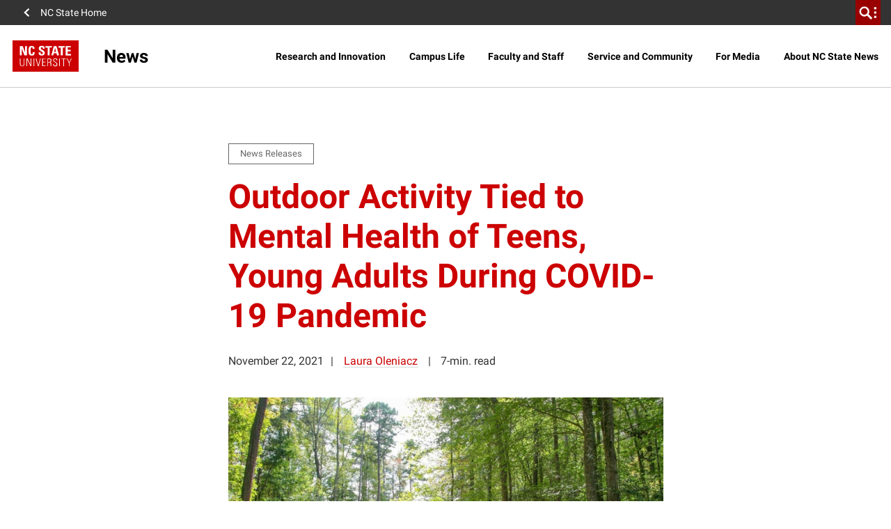

--- FILE ---
content_type: text/html; charset=utf-8
request_url: https://www.google.com/recaptcha/api2/anchor?ar=1&k=6Lf9UdcqAAAAAGPWTky31rIPMwb3De79qf_gpd04&co=aHR0cHM6Ly9uZXdzLm5jc3UuZWR1OjQ0Mw..&hl=en&v=PoyoqOPhxBO7pBk68S4YbpHZ&size=invisible&anchor-ms=20000&execute-ms=30000&cb=qw7jyeagzrh1
body_size: 49794
content:
<!DOCTYPE HTML><html dir="ltr" lang="en"><head><meta http-equiv="Content-Type" content="text/html; charset=UTF-8">
<meta http-equiv="X-UA-Compatible" content="IE=edge">
<title>reCAPTCHA</title>
<style type="text/css">
/* cyrillic-ext */
@font-face {
  font-family: 'Roboto';
  font-style: normal;
  font-weight: 400;
  font-stretch: 100%;
  src: url(//fonts.gstatic.com/s/roboto/v48/KFO7CnqEu92Fr1ME7kSn66aGLdTylUAMa3GUBHMdazTgWw.woff2) format('woff2');
  unicode-range: U+0460-052F, U+1C80-1C8A, U+20B4, U+2DE0-2DFF, U+A640-A69F, U+FE2E-FE2F;
}
/* cyrillic */
@font-face {
  font-family: 'Roboto';
  font-style: normal;
  font-weight: 400;
  font-stretch: 100%;
  src: url(//fonts.gstatic.com/s/roboto/v48/KFO7CnqEu92Fr1ME7kSn66aGLdTylUAMa3iUBHMdazTgWw.woff2) format('woff2');
  unicode-range: U+0301, U+0400-045F, U+0490-0491, U+04B0-04B1, U+2116;
}
/* greek-ext */
@font-face {
  font-family: 'Roboto';
  font-style: normal;
  font-weight: 400;
  font-stretch: 100%;
  src: url(//fonts.gstatic.com/s/roboto/v48/KFO7CnqEu92Fr1ME7kSn66aGLdTylUAMa3CUBHMdazTgWw.woff2) format('woff2');
  unicode-range: U+1F00-1FFF;
}
/* greek */
@font-face {
  font-family: 'Roboto';
  font-style: normal;
  font-weight: 400;
  font-stretch: 100%;
  src: url(//fonts.gstatic.com/s/roboto/v48/KFO7CnqEu92Fr1ME7kSn66aGLdTylUAMa3-UBHMdazTgWw.woff2) format('woff2');
  unicode-range: U+0370-0377, U+037A-037F, U+0384-038A, U+038C, U+038E-03A1, U+03A3-03FF;
}
/* math */
@font-face {
  font-family: 'Roboto';
  font-style: normal;
  font-weight: 400;
  font-stretch: 100%;
  src: url(//fonts.gstatic.com/s/roboto/v48/KFO7CnqEu92Fr1ME7kSn66aGLdTylUAMawCUBHMdazTgWw.woff2) format('woff2');
  unicode-range: U+0302-0303, U+0305, U+0307-0308, U+0310, U+0312, U+0315, U+031A, U+0326-0327, U+032C, U+032F-0330, U+0332-0333, U+0338, U+033A, U+0346, U+034D, U+0391-03A1, U+03A3-03A9, U+03B1-03C9, U+03D1, U+03D5-03D6, U+03F0-03F1, U+03F4-03F5, U+2016-2017, U+2034-2038, U+203C, U+2040, U+2043, U+2047, U+2050, U+2057, U+205F, U+2070-2071, U+2074-208E, U+2090-209C, U+20D0-20DC, U+20E1, U+20E5-20EF, U+2100-2112, U+2114-2115, U+2117-2121, U+2123-214F, U+2190, U+2192, U+2194-21AE, U+21B0-21E5, U+21F1-21F2, U+21F4-2211, U+2213-2214, U+2216-22FF, U+2308-230B, U+2310, U+2319, U+231C-2321, U+2336-237A, U+237C, U+2395, U+239B-23B7, U+23D0, U+23DC-23E1, U+2474-2475, U+25AF, U+25B3, U+25B7, U+25BD, U+25C1, U+25CA, U+25CC, U+25FB, U+266D-266F, U+27C0-27FF, U+2900-2AFF, U+2B0E-2B11, U+2B30-2B4C, U+2BFE, U+3030, U+FF5B, U+FF5D, U+1D400-1D7FF, U+1EE00-1EEFF;
}
/* symbols */
@font-face {
  font-family: 'Roboto';
  font-style: normal;
  font-weight: 400;
  font-stretch: 100%;
  src: url(//fonts.gstatic.com/s/roboto/v48/KFO7CnqEu92Fr1ME7kSn66aGLdTylUAMaxKUBHMdazTgWw.woff2) format('woff2');
  unicode-range: U+0001-000C, U+000E-001F, U+007F-009F, U+20DD-20E0, U+20E2-20E4, U+2150-218F, U+2190, U+2192, U+2194-2199, U+21AF, U+21E6-21F0, U+21F3, U+2218-2219, U+2299, U+22C4-22C6, U+2300-243F, U+2440-244A, U+2460-24FF, U+25A0-27BF, U+2800-28FF, U+2921-2922, U+2981, U+29BF, U+29EB, U+2B00-2BFF, U+4DC0-4DFF, U+FFF9-FFFB, U+10140-1018E, U+10190-1019C, U+101A0, U+101D0-101FD, U+102E0-102FB, U+10E60-10E7E, U+1D2C0-1D2D3, U+1D2E0-1D37F, U+1F000-1F0FF, U+1F100-1F1AD, U+1F1E6-1F1FF, U+1F30D-1F30F, U+1F315, U+1F31C, U+1F31E, U+1F320-1F32C, U+1F336, U+1F378, U+1F37D, U+1F382, U+1F393-1F39F, U+1F3A7-1F3A8, U+1F3AC-1F3AF, U+1F3C2, U+1F3C4-1F3C6, U+1F3CA-1F3CE, U+1F3D4-1F3E0, U+1F3ED, U+1F3F1-1F3F3, U+1F3F5-1F3F7, U+1F408, U+1F415, U+1F41F, U+1F426, U+1F43F, U+1F441-1F442, U+1F444, U+1F446-1F449, U+1F44C-1F44E, U+1F453, U+1F46A, U+1F47D, U+1F4A3, U+1F4B0, U+1F4B3, U+1F4B9, U+1F4BB, U+1F4BF, U+1F4C8-1F4CB, U+1F4D6, U+1F4DA, U+1F4DF, U+1F4E3-1F4E6, U+1F4EA-1F4ED, U+1F4F7, U+1F4F9-1F4FB, U+1F4FD-1F4FE, U+1F503, U+1F507-1F50B, U+1F50D, U+1F512-1F513, U+1F53E-1F54A, U+1F54F-1F5FA, U+1F610, U+1F650-1F67F, U+1F687, U+1F68D, U+1F691, U+1F694, U+1F698, U+1F6AD, U+1F6B2, U+1F6B9-1F6BA, U+1F6BC, U+1F6C6-1F6CF, U+1F6D3-1F6D7, U+1F6E0-1F6EA, U+1F6F0-1F6F3, U+1F6F7-1F6FC, U+1F700-1F7FF, U+1F800-1F80B, U+1F810-1F847, U+1F850-1F859, U+1F860-1F887, U+1F890-1F8AD, U+1F8B0-1F8BB, U+1F8C0-1F8C1, U+1F900-1F90B, U+1F93B, U+1F946, U+1F984, U+1F996, U+1F9E9, U+1FA00-1FA6F, U+1FA70-1FA7C, U+1FA80-1FA89, U+1FA8F-1FAC6, U+1FACE-1FADC, U+1FADF-1FAE9, U+1FAF0-1FAF8, U+1FB00-1FBFF;
}
/* vietnamese */
@font-face {
  font-family: 'Roboto';
  font-style: normal;
  font-weight: 400;
  font-stretch: 100%;
  src: url(//fonts.gstatic.com/s/roboto/v48/KFO7CnqEu92Fr1ME7kSn66aGLdTylUAMa3OUBHMdazTgWw.woff2) format('woff2');
  unicode-range: U+0102-0103, U+0110-0111, U+0128-0129, U+0168-0169, U+01A0-01A1, U+01AF-01B0, U+0300-0301, U+0303-0304, U+0308-0309, U+0323, U+0329, U+1EA0-1EF9, U+20AB;
}
/* latin-ext */
@font-face {
  font-family: 'Roboto';
  font-style: normal;
  font-weight: 400;
  font-stretch: 100%;
  src: url(//fonts.gstatic.com/s/roboto/v48/KFO7CnqEu92Fr1ME7kSn66aGLdTylUAMa3KUBHMdazTgWw.woff2) format('woff2');
  unicode-range: U+0100-02BA, U+02BD-02C5, U+02C7-02CC, U+02CE-02D7, U+02DD-02FF, U+0304, U+0308, U+0329, U+1D00-1DBF, U+1E00-1E9F, U+1EF2-1EFF, U+2020, U+20A0-20AB, U+20AD-20C0, U+2113, U+2C60-2C7F, U+A720-A7FF;
}
/* latin */
@font-face {
  font-family: 'Roboto';
  font-style: normal;
  font-weight: 400;
  font-stretch: 100%;
  src: url(//fonts.gstatic.com/s/roboto/v48/KFO7CnqEu92Fr1ME7kSn66aGLdTylUAMa3yUBHMdazQ.woff2) format('woff2');
  unicode-range: U+0000-00FF, U+0131, U+0152-0153, U+02BB-02BC, U+02C6, U+02DA, U+02DC, U+0304, U+0308, U+0329, U+2000-206F, U+20AC, U+2122, U+2191, U+2193, U+2212, U+2215, U+FEFF, U+FFFD;
}
/* cyrillic-ext */
@font-face {
  font-family: 'Roboto';
  font-style: normal;
  font-weight: 500;
  font-stretch: 100%;
  src: url(//fonts.gstatic.com/s/roboto/v48/KFO7CnqEu92Fr1ME7kSn66aGLdTylUAMa3GUBHMdazTgWw.woff2) format('woff2');
  unicode-range: U+0460-052F, U+1C80-1C8A, U+20B4, U+2DE0-2DFF, U+A640-A69F, U+FE2E-FE2F;
}
/* cyrillic */
@font-face {
  font-family: 'Roboto';
  font-style: normal;
  font-weight: 500;
  font-stretch: 100%;
  src: url(//fonts.gstatic.com/s/roboto/v48/KFO7CnqEu92Fr1ME7kSn66aGLdTylUAMa3iUBHMdazTgWw.woff2) format('woff2');
  unicode-range: U+0301, U+0400-045F, U+0490-0491, U+04B0-04B1, U+2116;
}
/* greek-ext */
@font-face {
  font-family: 'Roboto';
  font-style: normal;
  font-weight: 500;
  font-stretch: 100%;
  src: url(//fonts.gstatic.com/s/roboto/v48/KFO7CnqEu92Fr1ME7kSn66aGLdTylUAMa3CUBHMdazTgWw.woff2) format('woff2');
  unicode-range: U+1F00-1FFF;
}
/* greek */
@font-face {
  font-family: 'Roboto';
  font-style: normal;
  font-weight: 500;
  font-stretch: 100%;
  src: url(//fonts.gstatic.com/s/roboto/v48/KFO7CnqEu92Fr1ME7kSn66aGLdTylUAMa3-UBHMdazTgWw.woff2) format('woff2');
  unicode-range: U+0370-0377, U+037A-037F, U+0384-038A, U+038C, U+038E-03A1, U+03A3-03FF;
}
/* math */
@font-face {
  font-family: 'Roboto';
  font-style: normal;
  font-weight: 500;
  font-stretch: 100%;
  src: url(//fonts.gstatic.com/s/roboto/v48/KFO7CnqEu92Fr1ME7kSn66aGLdTylUAMawCUBHMdazTgWw.woff2) format('woff2');
  unicode-range: U+0302-0303, U+0305, U+0307-0308, U+0310, U+0312, U+0315, U+031A, U+0326-0327, U+032C, U+032F-0330, U+0332-0333, U+0338, U+033A, U+0346, U+034D, U+0391-03A1, U+03A3-03A9, U+03B1-03C9, U+03D1, U+03D5-03D6, U+03F0-03F1, U+03F4-03F5, U+2016-2017, U+2034-2038, U+203C, U+2040, U+2043, U+2047, U+2050, U+2057, U+205F, U+2070-2071, U+2074-208E, U+2090-209C, U+20D0-20DC, U+20E1, U+20E5-20EF, U+2100-2112, U+2114-2115, U+2117-2121, U+2123-214F, U+2190, U+2192, U+2194-21AE, U+21B0-21E5, U+21F1-21F2, U+21F4-2211, U+2213-2214, U+2216-22FF, U+2308-230B, U+2310, U+2319, U+231C-2321, U+2336-237A, U+237C, U+2395, U+239B-23B7, U+23D0, U+23DC-23E1, U+2474-2475, U+25AF, U+25B3, U+25B7, U+25BD, U+25C1, U+25CA, U+25CC, U+25FB, U+266D-266F, U+27C0-27FF, U+2900-2AFF, U+2B0E-2B11, U+2B30-2B4C, U+2BFE, U+3030, U+FF5B, U+FF5D, U+1D400-1D7FF, U+1EE00-1EEFF;
}
/* symbols */
@font-face {
  font-family: 'Roboto';
  font-style: normal;
  font-weight: 500;
  font-stretch: 100%;
  src: url(//fonts.gstatic.com/s/roboto/v48/KFO7CnqEu92Fr1ME7kSn66aGLdTylUAMaxKUBHMdazTgWw.woff2) format('woff2');
  unicode-range: U+0001-000C, U+000E-001F, U+007F-009F, U+20DD-20E0, U+20E2-20E4, U+2150-218F, U+2190, U+2192, U+2194-2199, U+21AF, U+21E6-21F0, U+21F3, U+2218-2219, U+2299, U+22C4-22C6, U+2300-243F, U+2440-244A, U+2460-24FF, U+25A0-27BF, U+2800-28FF, U+2921-2922, U+2981, U+29BF, U+29EB, U+2B00-2BFF, U+4DC0-4DFF, U+FFF9-FFFB, U+10140-1018E, U+10190-1019C, U+101A0, U+101D0-101FD, U+102E0-102FB, U+10E60-10E7E, U+1D2C0-1D2D3, U+1D2E0-1D37F, U+1F000-1F0FF, U+1F100-1F1AD, U+1F1E6-1F1FF, U+1F30D-1F30F, U+1F315, U+1F31C, U+1F31E, U+1F320-1F32C, U+1F336, U+1F378, U+1F37D, U+1F382, U+1F393-1F39F, U+1F3A7-1F3A8, U+1F3AC-1F3AF, U+1F3C2, U+1F3C4-1F3C6, U+1F3CA-1F3CE, U+1F3D4-1F3E0, U+1F3ED, U+1F3F1-1F3F3, U+1F3F5-1F3F7, U+1F408, U+1F415, U+1F41F, U+1F426, U+1F43F, U+1F441-1F442, U+1F444, U+1F446-1F449, U+1F44C-1F44E, U+1F453, U+1F46A, U+1F47D, U+1F4A3, U+1F4B0, U+1F4B3, U+1F4B9, U+1F4BB, U+1F4BF, U+1F4C8-1F4CB, U+1F4D6, U+1F4DA, U+1F4DF, U+1F4E3-1F4E6, U+1F4EA-1F4ED, U+1F4F7, U+1F4F9-1F4FB, U+1F4FD-1F4FE, U+1F503, U+1F507-1F50B, U+1F50D, U+1F512-1F513, U+1F53E-1F54A, U+1F54F-1F5FA, U+1F610, U+1F650-1F67F, U+1F687, U+1F68D, U+1F691, U+1F694, U+1F698, U+1F6AD, U+1F6B2, U+1F6B9-1F6BA, U+1F6BC, U+1F6C6-1F6CF, U+1F6D3-1F6D7, U+1F6E0-1F6EA, U+1F6F0-1F6F3, U+1F6F7-1F6FC, U+1F700-1F7FF, U+1F800-1F80B, U+1F810-1F847, U+1F850-1F859, U+1F860-1F887, U+1F890-1F8AD, U+1F8B0-1F8BB, U+1F8C0-1F8C1, U+1F900-1F90B, U+1F93B, U+1F946, U+1F984, U+1F996, U+1F9E9, U+1FA00-1FA6F, U+1FA70-1FA7C, U+1FA80-1FA89, U+1FA8F-1FAC6, U+1FACE-1FADC, U+1FADF-1FAE9, U+1FAF0-1FAF8, U+1FB00-1FBFF;
}
/* vietnamese */
@font-face {
  font-family: 'Roboto';
  font-style: normal;
  font-weight: 500;
  font-stretch: 100%;
  src: url(//fonts.gstatic.com/s/roboto/v48/KFO7CnqEu92Fr1ME7kSn66aGLdTylUAMa3OUBHMdazTgWw.woff2) format('woff2');
  unicode-range: U+0102-0103, U+0110-0111, U+0128-0129, U+0168-0169, U+01A0-01A1, U+01AF-01B0, U+0300-0301, U+0303-0304, U+0308-0309, U+0323, U+0329, U+1EA0-1EF9, U+20AB;
}
/* latin-ext */
@font-face {
  font-family: 'Roboto';
  font-style: normal;
  font-weight: 500;
  font-stretch: 100%;
  src: url(//fonts.gstatic.com/s/roboto/v48/KFO7CnqEu92Fr1ME7kSn66aGLdTylUAMa3KUBHMdazTgWw.woff2) format('woff2');
  unicode-range: U+0100-02BA, U+02BD-02C5, U+02C7-02CC, U+02CE-02D7, U+02DD-02FF, U+0304, U+0308, U+0329, U+1D00-1DBF, U+1E00-1E9F, U+1EF2-1EFF, U+2020, U+20A0-20AB, U+20AD-20C0, U+2113, U+2C60-2C7F, U+A720-A7FF;
}
/* latin */
@font-face {
  font-family: 'Roboto';
  font-style: normal;
  font-weight: 500;
  font-stretch: 100%;
  src: url(//fonts.gstatic.com/s/roboto/v48/KFO7CnqEu92Fr1ME7kSn66aGLdTylUAMa3yUBHMdazQ.woff2) format('woff2');
  unicode-range: U+0000-00FF, U+0131, U+0152-0153, U+02BB-02BC, U+02C6, U+02DA, U+02DC, U+0304, U+0308, U+0329, U+2000-206F, U+20AC, U+2122, U+2191, U+2193, U+2212, U+2215, U+FEFF, U+FFFD;
}
/* cyrillic-ext */
@font-face {
  font-family: 'Roboto';
  font-style: normal;
  font-weight: 900;
  font-stretch: 100%;
  src: url(//fonts.gstatic.com/s/roboto/v48/KFO7CnqEu92Fr1ME7kSn66aGLdTylUAMa3GUBHMdazTgWw.woff2) format('woff2');
  unicode-range: U+0460-052F, U+1C80-1C8A, U+20B4, U+2DE0-2DFF, U+A640-A69F, U+FE2E-FE2F;
}
/* cyrillic */
@font-face {
  font-family: 'Roboto';
  font-style: normal;
  font-weight: 900;
  font-stretch: 100%;
  src: url(//fonts.gstatic.com/s/roboto/v48/KFO7CnqEu92Fr1ME7kSn66aGLdTylUAMa3iUBHMdazTgWw.woff2) format('woff2');
  unicode-range: U+0301, U+0400-045F, U+0490-0491, U+04B0-04B1, U+2116;
}
/* greek-ext */
@font-face {
  font-family: 'Roboto';
  font-style: normal;
  font-weight: 900;
  font-stretch: 100%;
  src: url(//fonts.gstatic.com/s/roboto/v48/KFO7CnqEu92Fr1ME7kSn66aGLdTylUAMa3CUBHMdazTgWw.woff2) format('woff2');
  unicode-range: U+1F00-1FFF;
}
/* greek */
@font-face {
  font-family: 'Roboto';
  font-style: normal;
  font-weight: 900;
  font-stretch: 100%;
  src: url(//fonts.gstatic.com/s/roboto/v48/KFO7CnqEu92Fr1ME7kSn66aGLdTylUAMa3-UBHMdazTgWw.woff2) format('woff2');
  unicode-range: U+0370-0377, U+037A-037F, U+0384-038A, U+038C, U+038E-03A1, U+03A3-03FF;
}
/* math */
@font-face {
  font-family: 'Roboto';
  font-style: normal;
  font-weight: 900;
  font-stretch: 100%;
  src: url(//fonts.gstatic.com/s/roboto/v48/KFO7CnqEu92Fr1ME7kSn66aGLdTylUAMawCUBHMdazTgWw.woff2) format('woff2');
  unicode-range: U+0302-0303, U+0305, U+0307-0308, U+0310, U+0312, U+0315, U+031A, U+0326-0327, U+032C, U+032F-0330, U+0332-0333, U+0338, U+033A, U+0346, U+034D, U+0391-03A1, U+03A3-03A9, U+03B1-03C9, U+03D1, U+03D5-03D6, U+03F0-03F1, U+03F4-03F5, U+2016-2017, U+2034-2038, U+203C, U+2040, U+2043, U+2047, U+2050, U+2057, U+205F, U+2070-2071, U+2074-208E, U+2090-209C, U+20D0-20DC, U+20E1, U+20E5-20EF, U+2100-2112, U+2114-2115, U+2117-2121, U+2123-214F, U+2190, U+2192, U+2194-21AE, U+21B0-21E5, U+21F1-21F2, U+21F4-2211, U+2213-2214, U+2216-22FF, U+2308-230B, U+2310, U+2319, U+231C-2321, U+2336-237A, U+237C, U+2395, U+239B-23B7, U+23D0, U+23DC-23E1, U+2474-2475, U+25AF, U+25B3, U+25B7, U+25BD, U+25C1, U+25CA, U+25CC, U+25FB, U+266D-266F, U+27C0-27FF, U+2900-2AFF, U+2B0E-2B11, U+2B30-2B4C, U+2BFE, U+3030, U+FF5B, U+FF5D, U+1D400-1D7FF, U+1EE00-1EEFF;
}
/* symbols */
@font-face {
  font-family: 'Roboto';
  font-style: normal;
  font-weight: 900;
  font-stretch: 100%;
  src: url(//fonts.gstatic.com/s/roboto/v48/KFO7CnqEu92Fr1ME7kSn66aGLdTylUAMaxKUBHMdazTgWw.woff2) format('woff2');
  unicode-range: U+0001-000C, U+000E-001F, U+007F-009F, U+20DD-20E0, U+20E2-20E4, U+2150-218F, U+2190, U+2192, U+2194-2199, U+21AF, U+21E6-21F0, U+21F3, U+2218-2219, U+2299, U+22C4-22C6, U+2300-243F, U+2440-244A, U+2460-24FF, U+25A0-27BF, U+2800-28FF, U+2921-2922, U+2981, U+29BF, U+29EB, U+2B00-2BFF, U+4DC0-4DFF, U+FFF9-FFFB, U+10140-1018E, U+10190-1019C, U+101A0, U+101D0-101FD, U+102E0-102FB, U+10E60-10E7E, U+1D2C0-1D2D3, U+1D2E0-1D37F, U+1F000-1F0FF, U+1F100-1F1AD, U+1F1E6-1F1FF, U+1F30D-1F30F, U+1F315, U+1F31C, U+1F31E, U+1F320-1F32C, U+1F336, U+1F378, U+1F37D, U+1F382, U+1F393-1F39F, U+1F3A7-1F3A8, U+1F3AC-1F3AF, U+1F3C2, U+1F3C4-1F3C6, U+1F3CA-1F3CE, U+1F3D4-1F3E0, U+1F3ED, U+1F3F1-1F3F3, U+1F3F5-1F3F7, U+1F408, U+1F415, U+1F41F, U+1F426, U+1F43F, U+1F441-1F442, U+1F444, U+1F446-1F449, U+1F44C-1F44E, U+1F453, U+1F46A, U+1F47D, U+1F4A3, U+1F4B0, U+1F4B3, U+1F4B9, U+1F4BB, U+1F4BF, U+1F4C8-1F4CB, U+1F4D6, U+1F4DA, U+1F4DF, U+1F4E3-1F4E6, U+1F4EA-1F4ED, U+1F4F7, U+1F4F9-1F4FB, U+1F4FD-1F4FE, U+1F503, U+1F507-1F50B, U+1F50D, U+1F512-1F513, U+1F53E-1F54A, U+1F54F-1F5FA, U+1F610, U+1F650-1F67F, U+1F687, U+1F68D, U+1F691, U+1F694, U+1F698, U+1F6AD, U+1F6B2, U+1F6B9-1F6BA, U+1F6BC, U+1F6C6-1F6CF, U+1F6D3-1F6D7, U+1F6E0-1F6EA, U+1F6F0-1F6F3, U+1F6F7-1F6FC, U+1F700-1F7FF, U+1F800-1F80B, U+1F810-1F847, U+1F850-1F859, U+1F860-1F887, U+1F890-1F8AD, U+1F8B0-1F8BB, U+1F8C0-1F8C1, U+1F900-1F90B, U+1F93B, U+1F946, U+1F984, U+1F996, U+1F9E9, U+1FA00-1FA6F, U+1FA70-1FA7C, U+1FA80-1FA89, U+1FA8F-1FAC6, U+1FACE-1FADC, U+1FADF-1FAE9, U+1FAF0-1FAF8, U+1FB00-1FBFF;
}
/* vietnamese */
@font-face {
  font-family: 'Roboto';
  font-style: normal;
  font-weight: 900;
  font-stretch: 100%;
  src: url(//fonts.gstatic.com/s/roboto/v48/KFO7CnqEu92Fr1ME7kSn66aGLdTylUAMa3OUBHMdazTgWw.woff2) format('woff2');
  unicode-range: U+0102-0103, U+0110-0111, U+0128-0129, U+0168-0169, U+01A0-01A1, U+01AF-01B0, U+0300-0301, U+0303-0304, U+0308-0309, U+0323, U+0329, U+1EA0-1EF9, U+20AB;
}
/* latin-ext */
@font-face {
  font-family: 'Roboto';
  font-style: normal;
  font-weight: 900;
  font-stretch: 100%;
  src: url(//fonts.gstatic.com/s/roboto/v48/KFO7CnqEu92Fr1ME7kSn66aGLdTylUAMa3KUBHMdazTgWw.woff2) format('woff2');
  unicode-range: U+0100-02BA, U+02BD-02C5, U+02C7-02CC, U+02CE-02D7, U+02DD-02FF, U+0304, U+0308, U+0329, U+1D00-1DBF, U+1E00-1E9F, U+1EF2-1EFF, U+2020, U+20A0-20AB, U+20AD-20C0, U+2113, U+2C60-2C7F, U+A720-A7FF;
}
/* latin */
@font-face {
  font-family: 'Roboto';
  font-style: normal;
  font-weight: 900;
  font-stretch: 100%;
  src: url(//fonts.gstatic.com/s/roboto/v48/KFO7CnqEu92Fr1ME7kSn66aGLdTylUAMa3yUBHMdazQ.woff2) format('woff2');
  unicode-range: U+0000-00FF, U+0131, U+0152-0153, U+02BB-02BC, U+02C6, U+02DA, U+02DC, U+0304, U+0308, U+0329, U+2000-206F, U+20AC, U+2122, U+2191, U+2193, U+2212, U+2215, U+FEFF, U+FFFD;
}

</style>
<link rel="stylesheet" type="text/css" href="https://www.gstatic.com/recaptcha/releases/PoyoqOPhxBO7pBk68S4YbpHZ/styles__ltr.css">
<script nonce="7egqvGWYLVE_f9lVfX0oFQ" type="text/javascript">window['__recaptcha_api'] = 'https://www.google.com/recaptcha/api2/';</script>
<script type="text/javascript" src="https://www.gstatic.com/recaptcha/releases/PoyoqOPhxBO7pBk68S4YbpHZ/recaptcha__en.js" nonce="7egqvGWYLVE_f9lVfX0oFQ">
      
    </script></head>
<body><div id="rc-anchor-alert" class="rc-anchor-alert"></div>
<input type="hidden" id="recaptcha-token" value="[base64]">
<script type="text/javascript" nonce="7egqvGWYLVE_f9lVfX0oFQ">
      recaptcha.anchor.Main.init("[\x22ainput\x22,[\x22bgdata\x22,\x22\x22,\[base64]/[base64]/MjU1Ong/[base64]/[base64]/[base64]/[base64]/[base64]/[base64]/[base64]/[base64]/[base64]/[base64]/[base64]/[base64]/[base64]/[base64]/[base64]\\u003d\x22,\[base64]\x22,\x22wqrCh13CsCIiSwl/[base64]/CiMO7w7tZGMOXwqPCmMKia8K0eDjDusO/worCpCLDnRzCosK+wq3ChcOzR8OUwrHCl8OPfHfCnHnDsRLDh8Oqwo9Kwo/DjyQHw6hPwrpZO8KcwpzClifDp8KFBMKsKjJ7OMKOFS7CnMOQHQJpN8KRHsKpw5NIwq/CgQpsEcOjwrc6WDfDsMKvw4/[base64]/Drx5Lw4F2w49EwqHDtmovwpJAwqXDv8KNw5lLwqHDq8KpHgpKOcKmSsO/BsKAwqjCtUrCtxjCnz8dwpfCllLDlnMpUsKFw47Ch8K7w67CosOFw5vCpcOMasKfwqXDg3jDsjrDjcOGUsKjF8KeOABSw4LDlGfDjcOECMOtT8KlIyUJaMOOSsOWehfDnQ5hXsK4w7rDm8Osw7HCsX0cw64Yw4A/w5N+wr3ClTbDoSMRw5vDowXCn8O+Tzg+w415w5wHwqUsJ8KwwrwINcKrwqfCscKvRMKqVS5Dw6DCrMKxPBJWAm/CqMKVw6jCnijDtBzCrcKQARzDj8ODw47CkhIUUMOiwrAtQHMNcMOCwqXDlRzDoncJwoRyPsObZxB2wojDg8O5SH0UbSLDmMK/[base64]/[base64]/CslzCqErCs8Osw6fCp2gNbcKcBGDDlEDDgMKxw5lcwqzDvcO+wpQqDWzDni5Dw74xGsOnc1JwS8OowpxaXsKswrTDssOUb3/CvcK4w5nDohbDksKCw5DDmcKzwqANwrR+QV1Lw6nChlFFdMK4w7zClsK/XsOtw5jDlcK2wqsXS15DPsK8HMK+wq4FAMOmHMOSTMOYw7fDsRjCqFzDp8KewpLCsMKawq9SY8O4wqjDuUcGH3PCtXsfw6cGw5YWwp7Ckw3Ck8Ozw6PCp3NKwqrCu8OueSDCicKRw6NawrrCjzZ3w4piwq8Pw6kyw5rDvcO3XMOKwpwuwpN/[base64]/DhAQEw6nCk8KtwowVw47CnBTCrsOuwq/CqsKcwoMRHRbCnmBeZcOIZsKcTsKKIMOUSMOdw45gJS/DgMKAWcO0eBNJI8Kfw4IVw4vCnMKcwpIWw6zDmcOgw5rDvUtfbTZmWxpzLQjChcOdw6LCu8OaegxxKiHCosKzCEBRw6h/VEJtw54ffxp6CsKBw5jCggEXdsOAVcO3VsKQw6txw4jDiBR8w6jDiMO2TcKZM8KDD8OZwrAdQxPCvWnCrMKocsOtFz3DmVEWIgtrwrQFw47DrsKVw45RfMOawplTw5PCvghjwrTDlgHDkcOoNF1uwrZ+ImBHw57CnE3Dq8KsH8KWXCshUsOBwp3CtiDCu8KoccKnwo/Dq3PDjlgGLMKEH0LCosKGwrw9wprDiW7Djnxaw7dVYQLDssKxOMOzw6HDvCN6UgtLGMKKeMKycQrCv8KQQMKpwpVuBMKBwohBOcKWwoxUAHnCvcO1w43CscOPw6I9XyNkwoXDrnwfe1zChQ8KwpVRwr7DgnhQw7wxOD9JwqQhwoTCn8Ojw7/CmH8xwrMlF8KTwqUqGcKpwqbCiMKtZsKSw7EvTVJOw6/DoMOhKxHDgcKnw5t2w7vDtHA9woNrNsKPwoLCtcKZJ8KwXh/ClAVJfXvCoMKFUkDDqUrDkcKkwoDCrcOfw4cObhLDk3fClVkZwqFFdsKJEsKoX0HDssKlwq8FwrF5UUrCsW7CgsKjERF7ERk+E1PCmsKZwoAMw7zClcK7wr8ABQ8tEFs0ZsOgAcOsw5xoUcKkw4IUwo5lwrnDiRjDmBfCjcKsaWcnw5vCgQ1Sw7jDsMKdw5dUw4l/CcKiwoAIBsKgw44xw7jDq8O0ZsK+w4XCj8OIacKRLMKBTMOlHTbCtxbDtmJKw6LChjAABnHCiMOgF8OHw7dIwpsYKsOBwqLDuMK4fybCgidiw6jCqTbDm0MxwqtdwqfCnlA/MV45w4PDuUpPwp/ChsKFw5wLw6EAw4/CnsKTZSQlBCnDhHQNAsOZP8OedlrCicOfe1plw5vDjcORw67Dg2LDtMKFQ3w4wolcwr/[base64]/CoMKKwrPCmcOPb8KPKzFWw4UDwoN6w6BVw5I5wrvCgiDCsFLDiMOvw4Q5a3x2woTCicKcL8OKc0cVwok9BAUGbcOAPxgFXMOtLsO4w77DjMKJXVLCjMKkRxRvbWdIw5jDnSzDqXDCp18/bcKFACHCqkFhRcO8FsOLLMOow4rDssKmBmIrw4/Cl8Okw7cBYxFXb17CiiB/w5PCg8KdRUrCiGBHMifDvnbCn8KbZFx9OU/[base64]/[base64]/[base64]/CusKULxDClEfDn8OGBsKDwqDClsKpI2zCk0XCnBh6w7PDtsOQGsKrIGlATj3CjMKoFsKBGMKZOyrCpMK5McOudTXCq3zDscOtG8KWwpBZwrXCi8Odw5LDpD8UH1PCrkw7wp3DqcKCb8Oiw5fDnRLCpcOdwr/DgcK0D3zCo8OwM1kFw58dBlzCncKUw6jDhcKMbG5Cw6w6w5/[base64]/w64Ewr3DoHHCtcKdw4LCkx3DhMKKMcOJw44Jek/Cr8KtVT0TwqV7w6XDksK3w63DlcOucsKgwrFuYxrDpsORWcKDOMOSK8O9wrHDg3bCksKlwrfDvk58NxAcwrlrFDnCjMK2Vmx4I2JKw4hyw77CncOeFyvDm8OWNnnDgsO2w4/Cnn3ChMK3a8KJXsK1wqhpwqA0w4jDqAfCv27CjcKqwqlhUkFoJsKHwqDCml/DtcKCXjTDo10fwp3CmMOpwpkbw7/CisOgwqDDqzjCiHBrXX/CthcNDsKIXsO3w6EWT8KsdMO0WW4Cw6nDqsOcQBbCg8K0wp06FVPDmsO3w5xfwqs0I8O/GMKcNi7DkV1EEcOfw7fDhj1CU8KvMsO5w644BsORw6MTQ0NSwpAaETvCrsOaw70cfTbDmk9SCjnDoD07JsKBwoXCuyYow5zDocKOw4dRJcKAw7rDtcK2FcO0w7LChzvDiE0gcMKKw6oQw6VYKMKNwqoJJsK2w6LCnXt6NTDDtggFU09aw4/CjVDCrMK7w6LDgVRUYMKjODPDk07DmA3CkgHDnifDmMO8w73DrhZlwqIbIsOkwpnCnmrDg8OiSMOdw67Dmz0hZG7DisODwqnDvxATPHLDvcKJKMKmwqgpwo/Cv8K+dW3CpVjCphPCq8K6wpbDgXxIa8OWHMOFD8OfwqwKwpvCizzDiMOJw7IuJcKBYsK/bcK/GMKSw7dFwrEvwp8oSsOuw7LClsKMw7Vjw7fDoMOjwr0Iwootwr09w67Dh3Zgw7s3w6zDgMKOwrPCkRDCtxzCilPCgCHDrcKXwo/DmsKRw4lYLzYpME9vVG3DnwjDu8O8w6bDtcKGSsKcw7NtahrCk0okfyvDmg1pScOkEcKWLy7DjEfDtA/DhW/Doh3ChsO/[base64]/CtRDDrwDCp8OLw5ILIBRYw5LCtcKbNMOdFsKWwo7CvMKQSVtzCSLCoHLCl8K+WsObXcKjV2jCvMKUF8OuaMKKGsO8w7zDjSXDhG8waMOOwovDkwHDjg8mwrXDvsOJw67CtMO+AgDCmMKIwoIww4XDpsO3w7vCq0rDnMOdw6/CuybCqsOow6DCpn7CmcK/[base64]/[base64]/PsOrworCoGfDhyXDth8Rw4t1wqXCowQBw4HDhsKRw4PCtBtBOx5hKMOZYMKWZcOGQcK7bypgw5dew5gfwrZbAW3CiQw4NcKiO8K9w7QcwqXDmMKmaFDCm2kkw4E7wrfCnXNwwrxnwp03GWvDvFp3DFZyw7XChsOHHMK1bF/[base64]/DoBdQH8OKw6TDgVR+K8OnWS7Dr8KXw5/CtMK/ccKHJsOjwp3Ct0fDsSU+RSrCscKlVMKMw7PCgRHDkMO9w74bw43Cj1LDv0fClMKpLMO+wo8nJ8O/[base64]/DtMOmG0Z4Clg2LsOqwq5rwq5jIhJyw6tAwqfChsOOw5fDrsO3wr9ARcKow4tFwrTDp8KDw5NjY8KoXgrDuMKVwpBLF8OCw6zDgMOhLsKpw7Btwq92w4BvwpzCn8KGw6U/wpTCmXHDiE4Uw67Dux3DqRZ8TkDCk1fDsMO/wonCmXTCnMKtw6HCuX3DgMO4YcKTw5/Dj8OIZhk9woXDoMOtA2TCmU4rw7HDkypbwos3FyrDrTo0wqoYHhfDki/DilXCm0FVNG44O8Ovwo5vRsK6TifDjcOkw47DisOxfsKvV8KlwofCnhfDucOENnEsw5nCrDvDusKsT8OYBsOMwrHDiMKXJMOJw7/DmcOvfMOCw4rCsMKewoHChMO0RHJow5TDhTfCpcK6w5kEWsKtw4lQbcOxG8KCPyzCtsOJDcOybcO6wqYRWsKQw4PDnnFIwqMXEyksC8OochfCrEApQ8O9WsKiw4bDhDHCgG7DsmBaw7fDpGEuwoXDriRQIBjCp8OYw7ciw6VTFQHCgVRrwp3CnUIfMz/[base64]/DDwZwoR5R8O4woHDlRhMN8KOUQbDucOMwqV7w7MwKsOZF0jDuBnCuC8tw6Q9w4vDgsKWw63CtWIePHApW8OqNMKwJ8Kvw4rDgD5SwovCg8OsexstYsOYasODwoXDs8OSbgLDt8K2w6Ymw7YCbgrDicK2TC/CoUhOw6zCiMKATcKkwozCs30Fw4DDocKIHcOhAsOnwp4PCFHCgg4Lb25+wrLCiy8lDMKWw4DCrhvClcOHw7M3Hx/CvmLChcO8wppdBl5QwqtvSULCiBXCt8KncTkfw5rDmi1+dnkXKlt4YUvCtjhjw4UTw4JCN8KDw6d2ccKYX8KiwpU4w5spZDt5w6PDrRg+w4ZwJcOtw7Yjw4PDs0/CoHcuKMOswphiwrNVGsKXw7/DmzXDt1rCkMKDw5/[base64]/DiMO3Z3zChkzCs8O8w5FewrfCpMKXCzrDoltrS8KcEMO7BynCrwEtMMONIj/Cm3LDk1kvwrliTXbDriJnw60seSnDr0jCtcKtVjLDnFLDuyrDqcKcKBYsTXV/wohtwohxwpNLdANxw4zCgMKUwqTDsxAbwrQ+wrjDgsOcw402w7vDt8KAfEMtwrN7SBp3wofCi3pkXcOgwoTCv0poNVfDslV3w6fDlVpHw6nDusOCIGg6fE/DqmXCozcUaTpSw7VWwqcOFcOow7XCicKSZlQ5woZXfjXCvcOdwq0Qw7tnwqLCpXfCtcK4NQPCth9QTsOhRQDDnQElSMKLw6dCaXY/cMORw6BfGMKnO8OkBWFdF2DCkMOEZcKHTlHCo8KcMW7ClhjCpT5Zw7XDtnhQVMOdwpzCvng/MG5vw7/[base64]/[base64]/[base64]/CusKpaMKjCmXClj3CuRQbasK+w5nDicKhw6wUw75aL8Kew7x/ITjDuCBAOcOzIMKaSzFJw71lcMOtWMKhwqjCjMKDwr9ZRCTCrsOTwoPCjB3CuzLDn8OSOsKAwrjDskvDg0zDlUrCpS0Ow64wEMOIw7/CrcO/w54lwoLDsMOqVg1yw5Z0cMO5dzx5wp8ow4vDk3Z7XnrCpzfCpMKRw4RmXcO8wpoqw5IGw5zDhsKhc2l/wpvChWpUUcO3O8OmHsOCwoDCiXYrYcKkwoLCmsOzAG18w5jDq8O+wqhecMKPw5XCmAM2V2HDqyrDp8Oqw4ATw6/[base64]/Cu3INe2RTwqfCpV/Co8KHXcO8w44CEsKvHsOSwp3ClUxgSTQ2CsK7w4AzwrlkwpJow4PDnTjCn8OHw4YXw7rDgm0pw5EnUMOJGEnCucOuw6LDhw3DnsKAwqbCuDJ4woF/wpYiwpV3w6IlBMOCDGvDlWrCgcKTB1HCtsOuwqfCgcOQNzVIwrzDuzBPWwvDuGTDv3QmwoFlwqrDucOoGxVmwp8XTsKsHBjDg2lRR8KewqHDlyHCo8KRwr8+cz/CgGdxPFXCv0Mww53CgkhQw5HCl8KFRmnCvcOAw7zDqzFVIk8dw690G2TCkW4bwpbDscKQwozDkj7DscOES0zCtF7Cl319D1cmw5pTWsOeLMKfwpXDug7DgnbCgnRUT1U1wpMbBcKVwodow5YpXnZuNMOTc0PCjcOJGX8jwo7DuE/[base64]/CoE1oD3hpWg3DsHTCuE/[base64]/Do3EGTxzCkycmSsO1cy/DvFIsT3vCvsKaWSrCm0QQwqhyFMO/X8Kyw5PDpMOPwpp0wrHCphbClMKVwq7CmnADw4nCuMKhwrcVwq91AMKNw48BGsOAU1Izw4nCt8KHw59hwqNAwrDCt8OabsOPFMOqGsKERMK/w5QzOCzDjHXDosOmwoF4esOGTMOOFRTDqcOpwog+wpzDgAPDh1XDkcK+w7BOwrMRaMKqwr/DnMO3N8K7YMOZwo3DkWIuw4lNTzllwrErwqwlwpkUFQsywrbDgyo3XsKkwr9cw6jDv1rCsg5DdXrDjWfCn8OMwqJXwqPChBrDk8Olwr7ClcOTfTR7wovCqMO4dMKdw7TDmA3Cq2DCksKPw7vDmMKJOkrDknvCh33DpcKgEMOxJEdhIEM/[base64]/CjnMZZVQlwofDomUfwrzDksK+dsOVQsOywrHDpsOFGXDCkcODPWEywoXCssOsbsK+IH/CksKTdAXCmsKywp1Lw7dqwpLDocKDBEp1bsOAW1HCsE95XsKZT0vDsMOVwqZcTQvCrH3DpVDCiRzDmhoOw64Hw7vCgz7DvgQFOcKDWBovwrvCmsKRMFbCuh/[base64]/IBsLEQbDksOuUMOsf17CpsKIw7FhORY8CMO6wpNHD2U3wrovI8Kww50XHwvChELCm8Kkw6kIYMK+NMOCwrzCq8Kdwq0hHMKCVcOwecKHw7cGf8OLGAkAGcK3KkzCl8Omw6xEHMOkPQTDsMKBwp3DpsKewrp7ImpTIS0qw4XCkEY/w4g/ZVrDvD3Cm8ORM8OEw4/DqAVZPUTCgGLDjELDocOQHcKAw7vDpSfCtQTDlsOsQWgSUcOdKMKZayU3FkNnwpTCv2VgwozCo8KPwpEvw7jCg8Ktw58ZMXcaLcOHw53DshN7OsOhWgo9IwgDw48PLMKGwoTDnzZ5FHNGNMO5wo4uwoQ9wo3ChcKOw7kAV8KFYcOcBinCs8OKw5hdWsK/[base64]/w7jDvsKVZ3RPPMO4G01hw7DDoXIZAkx5SU9Ob2kxZMK/bMKOwpEIMMKSLcOBGcOxLMKmTMOINsKbacO4w7ISw4YfVMOIwpkeRw1DElAlYMKocyJhNXlRwoLDv8OBw4dIw45Cw75twpE9OxhmdkTDhMKUw7IiH2zDjsO3BsKowr/[base64]/[base64]/DpsOqw6Qqwp/DhMKYKsKMZ2ZfecOPwpEyKWXDi8KuH8KuwqzCmRNlMsOcw64cQMKtw6c6dyFvwpVCw77DiGZmTsO2w57CrsO8NMKEwq5hw4JEwoZwwq4jOX4OwrfDtcKsTC3CqUs3XsK3ScO3KMK2wq4EMx3DgMKXw7/CscK8w4PCqDnCvCzDjA/DoGnCmRnCh8OjwozDrnjDh2JtcMOKwrvCvhjCjVjDtVs0wrAbwqTDrcKLw7TDtnwCfMO0w7zDscKIf8KRwqXDn8KTw5XCtx5Lw6hpw7tyw7RQwpbDsQMqw6IoWFbDpMKZDmzDpx7CosOKHMOKw6gDw5QHIcO5woHDg8OSV3bCrSMWM3jDvEN6w6MMw4zDlzUECF/CkhpnDsK8aHFnw4R1DCMtwqfDkMKSWXh6wqB+w5ZUw4Z1IsOLT8KEw4LCjsKCw6nCjcKiw6EUwofDuxITwoLDvBPDpMKSLTPDl3HCtsOIccOcNShEw4wGw6EMBSnCtll/[base64]/AGvDuFHCgxpdVsOXw7INw6TCoHzDqlzCsjzDl07CogjDqcKnC8KzZTo+w7cjAThLw6cHw4MRLcKhPlYuRx8ZHy4Fwp7Cl3DDjADCo8KBw7kDw74Ow4rDqMK/w4BaasOGwq7Dn8OqPXnCiEbDmMOswrYEwq4Tw7kHCGLDtE9Uw7xOfjnCsMO7MsKvR3nCmEseHcKNwrMVaW8CJsOBw6rCuTk9wqbDmsKZwpHDrMKWBiN2bMKKwq7CnsOcR2XCr8OGw6rDngfClcO1wrPClsKpwqlHHj/CpcKSfcOzDQ/DusK+w4TCjjkAw4TDkV47w53CpgoGw5jCtcKBwoJlwqYAwqPDkcKfasOlwofDqXJ/wowtwr1Mwp/DrMKrw4tKw7RPFcK9Ci7DtQbDtMOLw7onw742w4gQw687cCtaC8KSOMKLwpwGKljDlC/Dm8OoYH00FcKqMF5Dw68sw5DDlsOiw6rCs8KkDcKPbcOND3DDgsO0EMKgw6/CoMOkLsOdwoDCs1rDk3DDpQDDijQaJcKrRsOgeDzDmcKCA1IJw6zDpDjCtkUvwovDrsK8w64iwpXClMOJE8KYEMKqL8KcwpN1NTzChXFDYCrCiMOjXDMzKcK/[base64]/CucObw5cMNB57THhZOsOTw6XCssO4A2zDghYqPms0f3rCjgNUfSYlHgQKTcOWM03DrsK0IcKpwq/CjsKtQGcsZRzClsOYV8KPw5nDil3Dnm3Du8OhworCvgd4BsKcwqXCpmHCmXXCisOjwprDiMOqV1MxEHXDs307eiBWA8O5wq/[base64]/DqDPCtyACPMKvbwjDsyxUV8K8wr7CqUo2w7TCggVCbXDCsG3DhAxvw6RMPMOmVW9Xw6NVUzI1wobDqxnDm8OpwoF3EMOXX8OXKMOgwro7L8K1w5jDncOSR8Kcw5XCrsO5OWzDosK/wqU5QjzDoQLDqTpeTMOSXQhiw5PChj/CosO1HkPCtXdBw5B2wovCsMKrwrXCnsKlKADCvHHDuMOTw7zCuMKuZsKZw4ZLwrPCrsK5cVc5b2E1AcKPw7bCtzTDuAfCjREqw54pw6zCpsK+O8K0BhbDuXAVb8O/wpXCq0UpfU4/w4/[base64]/[base64]/bgbDgMKkK8O+w7BKw4BNBcKIw4PCksOhwo7DiiPDpMKgw6jCtcKUXG/CsHYdUMOrwqjCl8Kow5p9VDU9ZTTCjwtYwp3CpUQpw7zCtMOPw4DDocOkwo/CgxDDgMKiw77DvkrDq17Ci8KFFQxUw71CTnDCv8Onw4jCqXrDjnDDksOYEy5rwqIQw7oTTDMDbnw3czkAPcKhAMOlDcKhwpXDp3LCtMO+w4RzTjZyPFDCt3Y9w6LCtsK3w5/Cu3lfwrPDtjMnw7fChhhUw5w/a8Kfwo5zOsOpw4g0XAEYw4TDoEpFB3BwZ8Kfw7ZITQksDMKATizDhMKsClfDssK0HMOdLlXDhcKIwqRJG8KEw49JwoXDs0Fsw6DCvUvDk0DCgMObw6TCiys6CcOdw4YMLxvCh8KSDkk/w4E6QcOCUxNUT8K+wqE1R8Klw6/DhErCo8KKwoAxw79WOcOCwooAeHAfe0B3w7IQRRnDjF4Nw7nDrsKpaT8ncMOjX8K7OQtbw7fChlJ7FAxuBcKpwpLDsRAKw7J0w6J4RRvDoG7Cn8KhI8KIwrrDlcKDwpfDt8OFbQHClcK0TQfCiMOuwqhgwoHDnsKkwrxbTcOywotJwrYpwrPCiH4/w6RrQMOzwo0IMsOHwqLCsMOYw588wpDDl8OQfcKjw4tLwoDCuCMaJcOYw44sw4PCkXrCkjvCsTcXwpBWQGrCslLDhB4MwpbCkMOXLCZnw7VYAlbCn8Ojw6rChR3Dqh/DiCzCrMOJwoBBw7I4w67CtXvCr8KuJcKtw4MoO0Bsw45IwqdyDAlMQcKvwpl5w73DlXIgw5rCrT3CqGzDvjJ9w5TCrMOnw4fDsxVhwrlYw7QyH8OlwpXDkMOEwrDCpMKxam4Hwr7CnMK9czLCksO6w44Iwr/CvMK9w4tuUg3DlsKDF1fCo8OKwpJWalJ/wqVKGMOXw4LCiMOeI2wtwoglY8O4wrdjOXtzwqNYdxLDr8Knfi3Di0syf8O3w6nCt8K5w6HDo8O5wrNIw7vCksKww41NwozDucOHwqbDocOfZSYgw6DCrMOfw5bDiwBLJ0NMwo/DhMOIOCrDq1nDkMOITz3CgcOCf8KUwovDnsOfwpDDh8KWw552w699w7RVwpnDq0DCpG3DrG/DqMKEw5zDjA5awqlCcsKQJMKRHcOZwp3ChMKEJsKVwodOGEpSJsK7F8Osw7wWwrhee8KNwr4ELwpSw4htZcKrwrAVw7/DgGlaTyDDkcOuwqnCs8OcBG7CoMOywokXwqQgw7h4E8OiKUdlIsOcQcK0AMKKdgzDrWNgwp3CgkELwoowwq0iw7DDoHobM8Ogw4XDsn0Sw6TCr37CvsK9EEvDucOtaWpxW3dSA8OLwp/DinvCu8OKw6LDvjvDqcOATzPDtSVgwoRRw5pFwoLCrMKSwqZaXsKRGg7DmDnDuTPCmBDCmm0tw4vCisKqGHNNw6UPf8KuwoUIf8KqYEh4E8ODPcKLG8OAwprCoD/CmXQfVMKpFT7CjMK4wrTDmTN4woRrPsO4HcOxwqLDmh5QwpLCv3wEwrPCsMK8wqzCu8KhwoLCgFLDqnZXw4vCoznCvMKJG1kww5XDo8OOM1DCj8Krw6NDMWTDqF/ClMKfwrTDiDMPwqXDqQTDu8Onwo0CwoIjwqzDiwslRcKAw5jDkDs4BcKcNsKpLw/CmcKODBXDksKFw704w5pTGxzDmcORwrUrFMOnwooBOMOVEMK+b8ONGTZ0w6k3wqcfw5XDqW3DnQHCnMOiw4jCp8KzM8OUw43CsEfCisOjBMOpencZLXkEGsKXwrnCkiEkwqLDm33CrVTDnwlMw6TDpMOYw4czEEt7wpPCpwDDusOQPmgrwrZfS8KkwqRrwopAwoXDkk/[base64]/[base64]/DkkHDpnnCjXVmXQIqbSLCo8KHbEIjwrfCmcKnwrZzGcOCwoRsZS3CiUYqw6nCvsOOw4PDo1ZdQhDClGpNwrYJFsKYwp/CinTDqcOxw6EZwpROw7tPw7AGwrHDhMORw5DCjMOkI8KOw6dOw7nCuA8mW8OhAsOLw57DtcK4wqPCg8KAO8Kfw47Cj3RXwptyw4gOdE3CrlfCnhZKQB8wwopnCcOxPMKGw5QXUcOSPcOVOQwbw63DssKnw4nDqRDDukrDiy1Uw6Z/w4VPwqjChHBywobCmRYpGMKbwqVxwqjCqsKZw4QtwoI7KMKdXkrDp1dXIMKCKzM7wqfCssOhf8OJPn8vw5JhZ8KVMsK9w4tpwrrChsOIUm80w6s+w6PCjALCmMO2VMOHGX3Dj8K/[base64]/I8KXAsOsw73Dsy4NOsONKsOcwpvCmAfCosOufcOBDA/[base64]/[base64]/MMKyw5caEj58wrE/UzAbw5LCosKyw5vDssKGwoTDpsOewqBQZsO+w4XClcKlw6sYTCHDukAyBHc5w488w6xswoPCk37DmksaPA7DrMKDf0TCiiHDjcKRDBfCt8KRw6nDo8KIPFpWAC10CMK5w6cgJDHCo1JSw6XDhmoSw6sSwp7DssOYfMOkw5XDn8KIWn/[base64]/DpsKFcMKEWsKFZyPCm8KkC2rCg35uSMK/[base64]/w6x+AlQBw4bCtcKlw63CtcKGDAU+w4ctwqdwGnt4VMKISjbDg8Oww73Cm8OdwoXDlsOfw6rDpj7CgMO2STTDvBFNAU5JwrzDuMOJI8KcDcKWLm/Dt8KLw5AKXsKnJH9WdsKcVsK1YA7CgnLDosOvwpbCh8OdF8OBwpzDnMKLw6jCnWocw7ofw5pAOzQYTx1bwpnDkmPCgyfDmVHCvzHDtzrDlzfDicKNw68JCBXCvUpoW8OIwr8xw5HDrMO1wppiw7xOD8KfHcKUwrgaNMKSwpbDoMKvwrNgw4ZXw44/wpZHCcOxwod5NDvCq0Esw4vDqwnCucOwwowtTHjCvnxuwqB7woU9E8OjTMOswpYLw5hSw7F3w4RqXELDpgrCmiHDvnl5w5DDkcKZHcOWw4/Ds8KpwqPDvMK/w5nDqsOyw5DCoMOEV01qdW5VwoHCjBhDW8KYIsOCdsKAw5szwqDDvmZXwrUJwp1/wrtCRWYGw7gMaXYRBsK5KsO7eEkbw77DtsOUw5fDrlQzXMOJehDCtsOeD8K7U07CrcKDwpxPIsOlYsO2wqANY8OKQcKFw64sw4lowrDDkcO9wrrCvh/[base64]/[base64]/CrsK4AsOXIMOrwpxLGmp+wqXCtgorFcO6w7PDs8KBwpdvwrTCozV7GGRDKsK9E8Kcw7w0wrRwecOsf1lowp/[base64]/DpmzDrXzCkF3DgwnDp0zDvMOBwoBYw5bCtsO6wpdnwqhTwo4RwoQFw5LCk8OUVD/CvRXCkQPDnMOHRMO9HsKCUcOHNMKFCMK8blhLQxPCusKCEcOCw7EMMAcoDMOuwqViEsOqNcKGLcK6wozDusOJwpAqbsKUHzjCpQXDuFTDs3PCrUdnw5QNGm4Ib8O5wpTDqVzChRwnw7LDt1zDnsOXLcKqwrZ3woDDvsK+wrULw7nCqcK8w4h7wohrwobCicOnw4HCng/[base64]/[base64]/DrsOPTkk5FRZLw7B2TWYww5cZw7YqWkvCmsKxw55Kwo5TahHCgcKaYyjChxAmwqLCgsKpXSfDomAkw77Dv8Kfw5jCjMORwokmwpx7IGY3NsO2w5HDrDnCq01rACbCv8ORb8OvwpHDkcKtw7PDuMKGw5fCpARywqljLMKbYsOLw5/CjkAawqIjQsKPFMOFw4nDn8KKwoJYMsKOwoEOA8KZcRNCw7PCrcO4w5DDhw4lFQtkUMKLwrrDjRBnw5A4e8O5wqNXYsKhwq3DgWdEwqEzwq9bwq4awpDCp13DkMOnGy/DvGnDjcOzLlTCmsKUbCTCpMOMKB0Rw53CtyfDpsO2DMOBWBHCmsOUwrzDqMKrw5/DsR4AKF1DQsKzNW5twqYnUsKewod9A3Blw5nCiVsKKxBkw7DChMOTSMOyw7dqwoF4wpsVw6LDhHxFOC5zChV6DXXChsKwTiUWfg/DpkrCiyjCn8O7FWViAl0Bb8KRwqvDqHh9ZS5pw6rDo8OQBsO5w5YyQMOdZGAJMX7CiMKAMGvCrhNMFMKtw7nCucOxNcKuBsKQciHDp8KFwoHCniXCrUE8e8KLwp3Dn8OpwqZvwpcIw7TCqm/[base64]/DiMOae0vCnVwRWMObFS7Dj8Kow7nDtwYqJMKcZcOGw54mwq3CoMKfQmAlwqbDosOJwqouYXvCqMKtw5xvwpbCmMKHf8OWDgpaw7bDpsO3w79fwonCrHTDmwtWbsKmwrIaF2I8QcOXW8OQwpDDh8KEw6LDgcK0w65ywrnDscO7G8OaBcOEbi/Cm8OcwqZkwplSwowRaVnCpXPCjAZwJcKZJyvDnsKGMcOERlDCv8KeOcO/YQPDk8O8UCjDiTzDu8OJAcK0MhHDm8KbamsJKnN/f8KWPisNw5VcQ8KswrpFw5XClGETwrfCksKRw57Dq8OHNMKOahc6FzwQWizDjMOwPUh2DcKkd1/CncKvw7zDtWxNw6/CisOyVS4EwqpAMsKTJ8KEQTDCksOAwqArS0TDh8OHbsOgw50lwqHDlDzCkybDuw56w64EwqjDtMO3wokUKHzCjMODwpTDiDd1w7vDo8KnA8KCw7rDiRPDj8O/wr3CrMK5wqnDksOfwrTDq3rDk8O1w6l1Zz4TwqfCt8OTw47DrgshMBbCpHZJesK+M8K5w6vDlsKxwrRewqtXLsOVdSzCpybDjVrCo8KvHMOpw7NPOsO9E8OawofCocK7H8ONR8Kww7nCoF4vCcKKcD7CnF/DqD7DsQYpw48hGFPDmMK4w57CvsK1AMKXW8K4Z8K2PcKiClUDw4AFcmQcwq/CrMOnPD3Dl8KECcOGwogsw6UkWsOKwq3DlMKbJcOUJiPCj8KwEzwQTwnCgX4qw58gw6PDpsKGaMKuasKVwrcLwqczNQ1rMgnCvMO7wr3Dg8O+HkwZIsOtNB5Ww5klF1tFOcO4H8Osfz3DtRzCtHd2wrXClWvDj1/CjmFpw7cJbigDVcKxVMK3LjBYfjt2NMOewpnDmR3Dn8OPw4/DtXHCn8K0wpQpMFfCoMK2KMKMdmRfwo16wq/CuMK9wo7CisKewqVQdMOkwrliM8OEGllDRjHCsG/CsGXCtMK1wqjDtsKXwrfCpzkdCsKiTyXDlcKIwoQqMSzDogbDjVnDiMOJwpPDqsOowq17ChjDrzfCpU5PNMKLwpnCtAPDt27CkVlLE8Kzwq0IEXsOH8Oowooaw4fCrsOJw4J/wrnDlxcJwqPCrBnCi8KvwrRPfEHCow7DpkvCvFDDi8OUwpl3wpbCi31TIsKRQSPDsixdHDzCswHDp8OEwr7CucOpwrTDuBHCgn8oRcKiwq7DkcOtRMK0wqBtw4jDi8OLwrNJwrs/w4Z0IMOewp9QRMOywo8Jw79DOMKww6Ziwp/[base64]/W8K8wrjDk0vCoioPIMKQLhfCk1zClGYGb3LCpsK3wooKw5h2ZMODUw/ClsO0w7nDsMOJb2DDr8Ouwq1dwrhyOUFAAcO4Xy5MwqrChcORfS0qZHxeUsOOesOeJiPCkkMvQcK0FMOfTGJnw6TDv8KBMsOSw6ZcLkvDnGZleBrDpsOIw4PDoh3CtT/DkXnDvsObMRtKUMKvc3xNwp9Hwq3Cn8OBPcKTB8KiJDxzwrPCo3IqIsKqw5zCkMKtecKRwpTDp8OZXW8ue8OdAMOyw7DCvmnDg8KCKzHCn8OkTXnDsMOEV28owptLw7s7wpnClV7DksO+w4xsZ8OIEcKOI8KRW8O1c8O2YcK3J8K8wq4Cwq4TwppawqJeWcKJUV/CrMKBchllSzEvWcOuaMKoEcKnwpZLQDPCnlnCnGbDtMO4w7BrRwzDksKlwqPCssOTwo7CjsOSw7hPUcKTJiMxwpbCiMOMHQvCs0RaZcK1IXjDucKVwo52GcK5w75kw57DhsOSEBkow6LDpMKrZ2YZw5vCkx3Du0/Ds8OFJ8OqPQlOw7TDjRvDgyTDgiNmw6dzN8ODwrXDmQllwqhkwqx3RcOxw4cSHznDpmHDlcKgw4xTLMKSw7pAw5hnwrtBw6RUwpkcw5zCjMK/J3LCuVokw5cYwr/DjV/DshZWw7hHw6RRwqovw4TDizsiZ8KUZsOzw4XCjcOrw6wnwoHDk8Oqw4nDnHInw78Cw5jDqQTCuizCkUPCuDrCnsOfw7nDtMO7flFZwpk0wqfDiWzCjcK9wr/DkER3IkfDqsK8RmgaH8KCeBw9wojDuBrCvMKHECvDv8OjKMOnwozClMO9wpbDnMKRwrfCsmZpwokYCcKRw6IawrV7wq3DuCXDlcObbA7DuMONeVLDncONN1JREsKSY8KwwovCvsOJw67DnloaEA3DisO9wptMwq3DtHzDqMK+w7fDscORwpcWw7/CvcKcW3PCih5CM2LDlChFwolsKAPCoC3Cr8K1OCfDusOdw5cRdA8EJ8OGJcOKw4rDj8KRw7DCs1MHFW7DisOmeMKZwq5gOHfDh8KXwp3DhTMJCxjCs8OPdMK5wrDCqnJZwrVMw53Do8OjdMKvw5rCi2HDijcNw4bCmzdrwrbDs8KJwpfCtcOlWsO/wpTCq0rCjXbDnHdqwpjCjX/Cq8KQQXAeSsKjw5bDlH06GQDDlcO8FMKswqDDgA/DuMOAHcOhLDthWsOCXcOVWAwBa8OeAsOUwp3CisKsw5DDvE5kw55Fw4bDtsOoe8KKd8KFTsOIHcO5JMKuw4nDtz7CijbDpS1oJ8KGwp/ClcOwwrnCuMKbI8Oyw4DDolE3dQfDgx/[base64]/Cn8O3FB/Dm8Klw6TDtVt2w4tEw4/CuhXClcKHJcOmw4/CocOrwqLCqRBXw6TDoDBvw5vCqcO8wqfCm19nwpbCgyvCq8KuLsKqwpTCiE4Zw7pkeHjDhcKDwqAYwptNWGp6w6nDnFlMwp96wpfCtVQpPxBow7oYwpHCj3wLw6xhw6jDqwjDmMOQD8OWwp/[base64]/[base64]/Cs8ONccKicTMOw75xZMOywowoaMKNwrY7w4zCkWAPBcK0SXp+KMKfSzXCrS3CgsOxbFbDqBUkwqhbCjMEwpfDmQzCvFl5H1dYw77DkTAawrB8wpYkw4dmP8Kww6jDrHvDqcO1w5/DqMOJw79EOsO8wqQpw6IlwqwCf8ORPMOyw6PCgMKSw7TDnT/CmcO1w53Co8Kew61cXkYZwqzCp2jCl8KZcFReY8O/[base64]/WmXCs3HCkBbDr8KSAcKJHMKzw6ZxK8K6dMOzwrA+wowlWF8YeMOZVT/CjcO6wpDDvMKSw6zClMKwPsKOQsOfb8KLE8OcwpZHw4fCjHXCu0F6PHPCpsKDPHHDvi1ZaH7DvzI2wq0cV8KRUHDDvhlswrR0wrTDpQ/CuMORw4t4w7EPw5UCfTLDrsOJwodBSEZBwrvCqDbCuMOncMOrZcOaw4bCjx58Gg14KCTChkHDrx/DqU3CoVU9fAowasKeJQTChWLCgVTDvsKJw5LDl8O+KsKjw6QXP8OfG8OawpTCt0vCiAtaGcKOwrwGIHlXXkofPcOjblfDqsOTw7sdw5hbwpRxJjPDpwnCisOpw77CnHQpw7PCtXJ7w5nDkTjDg0oebD/DiMK2wrHCgMKQwo0jw4LCiDvDlMOvw7DCkzzDnzXChsK2DRNLRcO+w4EPw7jDnVtMwo5NwpdzbsOCwrVrXH7ClsKhwrB7wo0qa8OlL8KWwqFzwpUkw71Gw6bCmCLDo8OvbC3DpRsJwqfDhcKaw5IrAzDCig\\u003d\\u003d\x22],null,[\x22conf\x22,null,\x226Lf9UdcqAAAAAGPWTky31rIPMwb3De79qf_gpd04\x22,0,null,null,null,1,[21,125,63,73,95,87,41,43,42,83,102,105,109,121],[1017145,797],0,null,null,null,null,0,null,0,null,700,1,null,0,\[base64]/76lBhnEnQkZnOKMAhnM8xEZ\x22,0,0,null,null,1,null,0,0,null,null,null,0],\x22https://news.ncsu.edu:443\x22,null,[3,1,1],null,null,null,1,3600,[\x22https://www.google.com/intl/en/policies/privacy/\x22,\x22https://www.google.com/intl/en/policies/terms/\x22],\x22iHxgHzyMccgGhQHWgIH1G4rcGBONECHC5mc9886RWcQ\\u003d\x22,1,0,null,1,1769353130353,0,0,[183,198],null,[213,82,113],\x22RC-7ZM1sMkvfvyPQA\x22,null,null,null,null,null,\x220dAFcWeA4FX2_DXGSAH05dokSuCoaYwqT2SiceHtdaWh-3eye__dc_WP0E7NGdjMZYO6kQCFV5Mg_-IXul38Uhsbxo0zsArZ0y7g\x22,1769435930411]");
    </script></body></html>